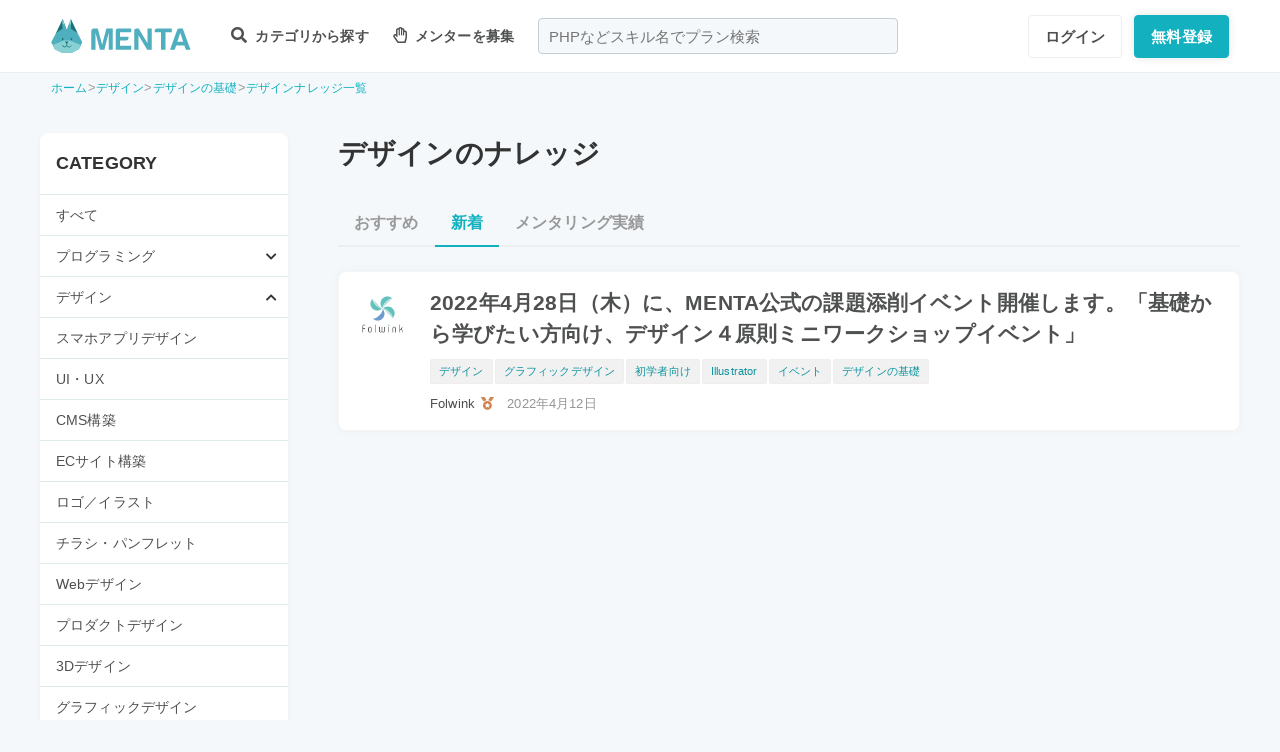

--- FILE ---
content_type: text/html; charset=UTF-8
request_url: https://menta.work/post/category/6/tag/4330?scope=latest
body_size: 11939
content:
<!DOCTYPE html>
<html lang="ja">

<head>
    <meta charset="UTF-8">
    <meta http-equiv="X-UA-Compatible"
          content="IE=edge">
    <title>デザインのナレッジ | 【MENTA】No1.メンターサービスでプロに直接相談しよう！</title>
    <link rel="shortcut icon"
          href="https://menta.work/resource/img/favicon.ico">
    <meta name="csrf-token"
          content="Z22JdbyTf23dZ5fgKinkTk5zmbvi89xQUahcaxXG">
            <meta name="thumbnail"
          content="https://menta.work/resource/img/ogp.png">
                <meta property="og:title"
              content="いろんなプロから学べるNo1メンターサービス。スキルを学んで人生の選択肢を広げよう。｜【MENTA】No1.メンターサービスでプロに直接相談しよう！" />
        <meta property="og:description"
          content="MENTAにはさまざまなスキルや経歴をもったプロが3,500名以上。あなたが学んでいることのサポートや悩みなど、マンツーマンで相談することができます。料金も1,000円〜とリーズナブル。あなたのロールモデルになりえるプロをみつけて相談してみませんか？" />
    <meta property="og:type"
          content="website" />
    <meta property="og:url"
          content="https://menta.work/post/category/6/tag/4330?scope=latest" />
    <meta property="og:image"
          content="https://menta.work/resource/img/ogp.png" />
    <meta property="image_src"
          content="https://menta.work/resource/img/ogp.png">
    <meta property="og:locale"
          content="ja_JP" />
    <meta property="fb:app_id"
          content="1236373853159960" />
    <meta name="twitter:card"
          content="summary_large_image">
    <meta name="twitter:site"
          content="@mentajp">
            <meta name="twitter:title"
              content="【MENTA】No1.メンターサービスでプロに直接相談しよう！｜MENTA">
        <meta name="twitter:description"
          content="MENTAにはさまざまなスキルや経歴をもったプロが3,500名以上。あなたが学んでいることのサポートや悩みなど、マンツーマンで相談することができます。料金も1,000円〜とリーズナブル。あなたのロールモデルになりえるプロをみつけて相談してみませんか？">
    <meta name="twitter:image"
          content="https://menta.work/resource/img/ogp.png">
    <meta name="p:domain_verify"
          content="f6fdf31f9c7b382ff94bb5adcb360918" />

            <meta name="robots"
              content="noindex">
    
    
        
            <script type="application/ld+json">
        {
            "@context": "https://schema.org",
            "@type": "BreadcrumbList",
            "itemListElement": [
                {
                    "@type": "ListItem",
                    "position": 1,
                    "name": "ホーム",
                    "item": "https://menta.work"
                },
                    {
                "@type": "ListItem",
                "position": 2,
                            "name": "デザイン",
                            "item": "https://menta.work/post/category/6"
                    },
                            {
                "@type": "ListItem",
                "position": 3,
                        "name": "デザインの基礎",
                        "item": "https://menta.work/post/tag/4330"
                    },
                {
            "@type": "ListItem",
            "position": 4,
                    "name": "デザインナレッジ一覧",
                        "item": "https://menta.work/post/category/6"
                }
    ]
}
    </script>

    <link rel="preload" as="style" href="https://menta.work/build/assets/app-BvAl6ZIe.css" /><link rel="preload" as="style" href="https://menta.work/build/assets/app-CO1C6y64.css" /><link rel="modulepreload" href="https://menta.work/build/assets/app-Cto-id9J.js" /><link rel="stylesheet" href="https://menta.work/build/assets/app-BvAl6ZIe.css" /><link rel="stylesheet" href="https://menta.work/build/assets/app-CO1C6y64.css" /><script type="module" src="https://menta.work/build/assets/app-Cto-id9J.js" defer></script>    
    <script type="text/javascript">
        (function() {
            var css = document.createElement('link');
            css.href = '/resource/css/fontawesome/css/all.min.css';
            css.rel = 'stylesheet';
            css.type = 'text/css';
            document.getElementsByTagName('head')[0].appendChild(css);
        })();
    </script>

    
    <meta name="viewport"
          content="width=device-width,initial-scale=1,maximum-scale=1.0">

    <!-- Global Site Tag (gtag.js) - Google Analytics -->
    <script async
            src="https://www.googletagmanager.com/gtag/js?id=UA-120129337-1"></script>
    <script>
        window.dataLayer = window.dataLayer || [];

        function gtag() {
            dataLayer.push(arguments);
        }

        gtag('js', new Date());
                    gtag('config', 'UA-120129337-1', {
                'optimize_id': 'GTM-MQ4DT8T'
            });
            </script>

    <!-- Google Tag Manager -->
    <script>
        (function(w, d, s, l, i) {
            w[l] = w[l] || [];
            w[l].push({
                'gtm.start': new Date().getTime(),
                event: 'gtm.js'
            });
            var f = d.getElementsByTagName(s)[0],
                j = d.createElement(s),
                dl = l != 'dataLayer' ? '&l=' + l : '';
            j.async = true;
            j.src =
                'https://www.googletagmanager.com/gtm.js?id=' + i + dl;
            f.parentNode.insertBefore(j, f);
        })(window, document, 'script', 'dataLayer', 'GTM-W8MC72X');
    </script>
    <!-- End Google Tag Manager -->

    <!-- Google Tag Manager -->
    <script>
        (function(w, d, s, l, i) {
            w[l] = w[l] || [];
            w[l].push({
                'gtm.start': new Date().getTime(),
                event: 'gtm.js'
            });
            var f = d.getElementsByTagName(s)[0],
                j = d.createElement(s),
                dl = l != 'dataLayer' ? '&l=' + l : '';
            j.async = true;
            j.src =
                'https://www.googletagmanager.com/gtm.js?id=' + i + dl;
            f.parentNode.insertBefore(j, f);
        })(window, document, 'script', 'dataLayer', 'GTM-WWS8TC92');
    </script>
    <!-- End Google Tag Manager -->

        
    <link rel="apple-touch-icon"
          href="https://menta.work/resource/img/logo-192x192.png">
    <meta name="apple-mobile-web-app-status-bar"
          content="#37a5ac">
    <meta name="theme-color"
          content="#37a5ac">
</head>

<body>
    <!-- Google Tag Manager (noscript) -->
    <noscript>
        <iframe src="https://www.googletagmanager.com/ns.html?id=GTM-W8MC72X"
                height="0"
                width="0"
                style="display:none;visibility:hidden"></iframe>
    </noscript>
    <!-- End Google Tag Manager (noscript) -->

    <!-- Google Tag Manager (noscript) -->
    <noscript>
        <iframe src="https://www.googletagmanager.com/ns.html?id=GTM-WWS8TC92"
                height="0"
                width="0"
                style="display:none;visibility:hidden"></iframe>
    </noscript>
    <!-- End Google Tag Manager (noscript) -->

    
    
    
    

    <!-- swiper.js -->
    <link rel="stylesheet"
          href="https://cdn.jsdelivr.net/npm/swiper@7/swiper-bundle.min.css" />
    <script src="https://cdn.jsdelivr.net/npm/swiper@7/swiper-bundle.min.js"></script>

    <main id="app"
          class=""
          data-action="post/category-tag-index">
        <div class="v-app header-container sticky top-0 z-50">
                                                    
                <header class="header mini pc_header hidden lg:block">
    <div class="header_inner">
        <div class="header_inner_head flexbox">
            <div id="logo">
                <a href="/"
                   class="flexbox"><img src="https://menta.work/resource/img/logo.svg"
                         loading="lazy"
                         alt="ヘッダーロゴ"></a>
            </div>

            
                <ul class="menu gnav flexbox">

                    
                    
                    
                                            <li class="menu_item flexbox"
                            style="margin-right: 24px;">
                            <a href="https://menta.work/plan"><i class="fas fa-search"></i>
                                カテゴリから探す
                            </a>
                            <ul class="bigmenu">
                                                                    <li class="bigmenu_item">
                                        <a class="bigmenu_item_link"
                                           href="https://menta.work/plan/category/1">
                                            プログラミング
                                        </a>
                                        <ul class="grandchild categories">
                                                                                            <li class="grandchild_item">
                                                    <a class="grandchild_item_link"
                                                       href="https://menta.work/plan/category/27">
                                                        サーバーサイド
                                                    </a>
                                                </li>
                                                                                            <li class="grandchild_item">
                                                    <a class="grandchild_item_link"
                                                       href="https://menta.work/plan/category/28">
                                                        フロントエンド
                                                    </a>
                                                </li>
                                                                                            <li class="grandchild_item">
                                                    <a class="grandchild_item_link"
                                                       href="https://menta.work/plan/category/105">
                                                        フルスタック
                                                    </a>
                                                </li>
                                                                                            <li class="grandchild_item">
                                                    <a class="grandchild_item_link"
                                                       href="https://menta.work/plan/category/29">
                                                        スマートフォンアプリ
                                                    </a>
                                                </li>
                                                                                            <li class="grandchild_item">
                                                    <a class="grandchild_item_link"
                                                       href="https://menta.work/plan/category/30">
                                                        インフラ・クラウド
                                                    </a>
                                                </li>
                                                                                            <li class="grandchild_item">
                                                    <a class="grandchild_item_link"
                                                       href="https://menta.work/plan/category/32">
                                                        ゲームプログラム
                                                    </a>
                                                </li>
                                                                                            <li class="grandchild_item">
                                                    <a class="grandchild_item_link"
                                                       href="https://menta.work/plan/category/34">
                                                        WEB制作
                                                    </a>
                                                </li>
                                                                                            <li class="grandchild_item">
                                                    <a class="grandchild_item_link"
                                                       href="https://menta.work/plan/category/104">
                                                        ノーコード
                                                    </a>
                                                </li>
                                                                                    </ul>
                                    </li>
                                                                    <li class="bigmenu_item">
                                        <a class="bigmenu_item_link"
                                           href="https://menta.work/plan/category/6">
                                            デザイン
                                        </a>
                                        <ul class="grandchild categories">
                                                                                            <li class="grandchild_item">
                                                    <a class="grandchild_item_link"
                                                       href="https://menta.work/plan/category/35">
                                                        スマホアプリデザイン
                                                    </a>
                                                </li>
                                                                                            <li class="grandchild_item">
                                                    <a class="grandchild_item_link"
                                                       href="https://menta.work/plan/category/36">
                                                        UI・UX
                                                    </a>
                                                </li>
                                                                                            <li class="grandchild_item">
                                                    <a class="grandchild_item_link"
                                                       href="https://menta.work/plan/category/37">
                                                        CMS構築
                                                    </a>
                                                </li>
                                                                                            <li class="grandchild_item">
                                                    <a class="grandchild_item_link"
                                                       href="https://menta.work/plan/category/38">
                                                        ECサイト構築
                                                    </a>
                                                </li>
                                                                                            <li class="grandchild_item">
                                                    <a class="grandchild_item_link"
                                                       href="https://menta.work/plan/category/39">
                                                        ロゴ／イラスト
                                                    </a>
                                                </li>
                                                                                            <li class="grandchild_item">
                                                    <a class="grandchild_item_link"
                                                       href="https://menta.work/plan/category/40">
                                                        チラシ・パンフレット
                                                    </a>
                                                </li>
                                                                                            <li class="grandchild_item">
                                                    <a class="grandchild_item_link"
                                                       href="https://menta.work/plan/category/96">
                                                        Webデザイン
                                                    </a>
                                                </li>
                                                                                            <li class="grandchild_item">
                                                    <a class="grandchild_item_link"
                                                       href="https://menta.work/plan/category/100">
                                                        プロダクトデザイン
                                                    </a>
                                                </li>
                                                                                            <li class="grandchild_item">
                                                    <a class="grandchild_item_link"
                                                       href="https://menta.work/plan/category/102">
                                                        3Dデザイン
                                                    </a>
                                                </li>
                                                                                            <li class="grandchild_item">
                                                    <a class="grandchild_item_link"
                                                       href="https://menta.work/plan/category/103">
                                                        グラフィックデザイン
                                                    </a>
                                                </li>
                                                                                    </ul>
                                    </li>
                                                                    <li class="bigmenu_item">
                                        <a class="bigmenu_item_link"
                                           href="https://menta.work/plan/category/5">
                                            マーケティング
                                        </a>
                                        <ul class="grandchild categories">
                                                                                            <li class="grandchild_item">
                                                    <a class="grandchild_item_link"
                                                       href="https://menta.work/plan/category/44">
                                                        SEO／SEM
                                                    </a>
                                                </li>
                                                                                            <li class="grandchild_item">
                                                    <a class="grandchild_item_link"
                                                       href="https://menta.work/plan/category/43">
                                                        リスティング・SNS広告運用
                                                    </a>
                                                </li>
                                                                                            <li class="grandchild_item">
                                                    <a class="grandchild_item_link"
                                                       href="https://menta.work/plan/category/72">
                                                        SNSマーケティング
                                                    </a>
                                                </li>
                                                                                            <li class="grandchild_item">
                                                    <a class="grandchild_item_link"
                                                       href="https://menta.work/plan/category/42">
                                                        オフラインマーケティング
                                                    </a>
                                                </li>
                                                                                            <li class="grandchild_item">
                                                    <a class="grandchild_item_link"
                                                       href="https://menta.work/plan/category/45">
                                                        データサイエンティスト
                                                    </a>
                                                </li>
                                                                                            <li class="grandchild_item">
                                                    <a class="grandchild_item_link"
                                                       href="https://menta.work/plan/category/89">
                                                        ブランディング
                                                    </a>
                                                </li>
                                                                                            <li class="grandchild_item">
                                                    <a class="grandchild_item_link"
                                                       href="https://menta.work/plan/category/90">
                                                        アナリティクス
                                                    </a>
                                                </li>
                                                                                            <li class="grandchild_item">
                                                    <a class="grandchild_item_link"
                                                       href="https://menta.work/plan/category/91">
                                                        マーケティング戦略
                                                    </a>
                                                </li>
                                                                                    </ul>
                                    </li>
                                                                    <li class="bigmenu_item">
                                        <a class="bigmenu_item_link"
                                           href="https://menta.work/plan/category/24">
                                            ビジネス
                                        </a>
                                        <ul class="grandchild categories">
                                                                                            <li class="grandchild_item">
                                                    <a class="grandchild_item_link"
                                                       href="https://menta.work/plan/category/3">
                                                        起業・独立
                                                    </a>
                                                </li>
                                                                                            <li class="grandchild_item">
                                                    <a class="grandchild_item_link"
                                                       href="https://menta.work/plan/category/21">
                                                        就職・キャリア相談
                                                    </a>
                                                </li>
                                                                                            <li class="grandchild_item">
                                                    <a class="grandchild_item_link"
                                                       href="https://menta.work/plan/category/71">
                                                        副業
                                                    </a>
                                                </li>
                                                                                            <li class="grandchild_item">
                                                    <a class="grandchild_item_link"
                                                       href="https://menta.work/plan/category/58">
                                                        マネジメント
                                                    </a>
                                                </li>
                                                                                            <li class="grandchild_item">
                                                    <a class="grandchild_item_link"
                                                       href="https://menta.work/plan/category/20">
                                                        営業・セールス
                                                    </a>
                                                </li>
                                                                                            <li class="grandchild_item">
                                                    <a class="grandchild_item_link"
                                                       href="https://menta.work/plan/category/55">
                                                        Microsoft Officeツール
                                                    </a>
                                                </li>
                                                                                            <li class="grandchild_item">
                                                    <a class="grandchild_item_link"
                                                       href="https://menta.work/plan/category/56">
                                                        プレゼン・資料作成
                                                    </a>
                                                </li>
                                                                                            <li class="grandchild_item">
                                                    <a class="grandchild_item_link"
                                                       href="https://menta.work/plan/category/57">
                                                        ビジネスコミュニケーション
                                                    </a>
                                                </li>
                                                                                            <li class="grandchild_item">
                                                    <a class="grandchild_item_link"
                                                       href="https://menta.work/plan/category/60">
                                                        会計・ファイナンス
                                                    </a>
                                                </li>
                                                                                            <li class="grandchild_item">
                                                    <a class="grandchild_item_link"
                                                       href="https://menta.work/plan/category/59">
                                                        広報
                                                    </a>
                                                </li>
                                                                                            <li class="grandchild_item">
                                                    <a class="grandchild_item_link"
                                                       href="https://menta.work/plan/category/99">
                                                        貿易・EC運営
                                                    </a>
                                                </li>
                                                                                    </ul>
                                    </li>
                                                                    <li class="bigmenu_item">
                                        <a class="bigmenu_item_link"
                                           href="https://menta.work/plan/category/31">
                                            AI・機械学習
                                        </a>
                                        <ul class="grandchild categories">
                                                                                            <li class="grandchild_item">
                                                    <a class="grandchild_item_link"
                                                       href="https://menta.work/plan/category/81">
                                                        ChatGPT / プロンプトエンジニアリング
                                                    </a>
                                                </li>
                                                                                            <li class="grandchild_item">
                                                    <a class="grandchild_item_link"
                                                       href="https://menta.work/plan/category/106">
                                                        生成AIビジネス活用
                                                    </a>
                                                </li>
                                                                                            <li class="grandchild_item">
                                                    <a class="grandchild_item_link"
                                                       href="https://menta.work/plan/category/107">
                                                        AIプロダクト開発
                                                    </a>
                                                </li>
                                                                                            <li class="grandchild_item">
                                                    <a class="grandchild_item_link"
                                                       href="https://menta.work/plan/category/84">
                                                        AI画像
                                                    </a>
                                                </li>
                                                                                            <li class="grandchild_item">
                                                    <a class="grandchild_item_link"
                                                       href="https://menta.work/plan/category/82">
                                                        データサイエンス
                                                    </a>
                                                </li>
                                                                                            <li class="grandchild_item">
                                                    <a class="grandchild_item_link"
                                                       href="https://menta.work/plan/category/83">
                                                        機械学習
                                                    </a>
                                                </li>
                                                                                    </ul>
                                    </li>
                                                                    <li class="bigmenu_item">
                                        <a class="bigmenu_item_link"
                                           href="https://menta.work/plan/category/15">
                                            動画・映像
                                        </a>
                                        <ul class="grandchild categories">
                                                                                            <li class="grandchild_item">
                                                    <a class="grandchild_item_link"
                                                       href="https://menta.work/plan/category/51">
                                                        カメラ撮影
                                                    </a>
                                                </li>
                                                                                            <li class="grandchild_item">
                                                    <a class="grandchild_item_link"
                                                       href="https://menta.work/plan/category/52">
                                                        動画編集
                                                    </a>
                                                </li>
                                                                                            <li class="grandchild_item">
                                                    <a class="grandchild_item_link"
                                                       href="https://menta.work/plan/category/53">
                                                        CG・アニメーション
                                                    </a>
                                                </li>
                                                                                            <li class="grandchild_item">
                                                    <a class="grandchild_item_link"
                                                       href="https://menta.work/plan/category/97">
                                                        声優
                                                    </a>
                                                </li>
                                                                                            <li class="grandchild_item">
                                                    <a class="grandchild_item_link"
                                                       href="https://menta.work/plan/category/101">
                                                        画像編集
                                                    </a>
                                                </li>
                                                                                    </ul>
                                    </li>
                                                                    <li class="bigmenu_item">
                                        <a class="bigmenu_item_link"
                                           href="https://menta.work/plan/category/18">
                                            ライティング
                                        </a>
                                        <ul class="grandchild categories">
                                                                                            <li class="grandchild_item">
                                                    <a class="grandchild_item_link"
                                                       href="https://menta.work/plan/category/47">
                                                        ライティング
                                                    </a>
                                                </li>
                                                                                            <li class="grandchild_item">
                                                    <a class="grandchild_item_link"
                                                       href="https://menta.work/plan/category/48">
                                                        翻訳家
                                                    </a>
                                                </li>
                                                                                            <li class="grandchild_item">
                                                    <a class="grandchild_item_link"
                                                       href="https://menta.work/plan/category/49">
                                                        コピーライター
                                                    </a>
                                                </li>
                                                                                    </ul>
                                    </li>
                                                                    <li class="bigmenu_item">
                                        <a class="bigmenu_item_link"
                                           href="https://menta.work/plan/category/2">
                                            語学
                                        </a>
                                        <ul class="grandchild categories">
                                                                                            <li class="grandchild_item">
                                                    <a class="grandchild_item_link"
                                                       href="https://menta.work/plan/category/62">
                                                        英会話
                                                    </a>
                                                </li>
                                                                                            <li class="grandchild_item">
                                                    <a class="grandchild_item_link"
                                                       href="https://menta.work/plan/category/63">
                                                        ビジネス英語
                                                    </a>
                                                </li>
                                                                                            <li class="grandchild_item">
                                                    <a class="grandchild_item_link"
                                                       href="https://menta.work/plan/category/85">
                                                        スペイン語
                                                    </a>
                                                </li>
                                                                                            <li class="grandchild_item">
                                                    <a class="grandchild_item_link"
                                                       href="https://menta.work/plan/category/86">
                                                        中国語
                                                    </a>
                                                </li>
                                                                                            <li class="grandchild_item">
                                                    <a class="grandchild_item_link"
                                                       href="https://menta.work/plan/category/64">
                                                        その他外国語・留学
                                                    </a>
                                                </li>
                                                                                    </ul>
                                    </li>
                                                                    <li class="bigmenu_item">
                                        <a class="bigmenu_item_link"
                                           href="https://menta.work/plan/category/25">
                                            ライフスタイル
                                        </a>
                                        <ul class="grandchild categories">
                                                                                            <li class="grandchild_item">
                                                    <a class="grandchild_item_link"
                                                       href="https://menta.work/plan/category/7">
                                                        悩み相談
                                                    </a>
                                                </li>
                                                                                            <li class="grandchild_item">
                                                    <a class="grandchild_item_link"
                                                       href="https://menta.work/plan/category/66">
                                                        コーチング
                                                    </a>
                                                </li>
                                                                                            <li class="grandchild_item">
                                                    <a class="grandchild_item_link"
                                                       href="https://menta.work/plan/category/67">
                                                        ハンドメイド
                                                    </a>
                                                </li>
                                                                                            <li class="grandchild_item">
                                                    <a class="grandchild_item_link"
                                                       href="https://menta.work/plan/category/68">
                                                        料理
                                                    </a>
                                                </li>
                                                                                            <li class="grandchild_item">
                                                    <a class="grandchild_item_link"
                                                       href="https://menta.work/plan/category/69">
                                                        DIY
                                                    </a>
                                                </li>
                                                                                            <li class="grandchild_item">
                                                    <a class="grandchild_item_link"
                                                       href="https://menta.work/plan/category/92">
                                                        ファッション
                                                    </a>
                                                </li>
                                                                                            <li class="grandchild_item">
                                                    <a class="grandchild_item_link"
                                                       href="https://menta.work/plan/category/93">
                                                        音楽
                                                    </a>
                                                </li>
                                                                                            <li class="grandchild_item">
                                                    <a class="grandchild_item_link"
                                                       href="https://menta.work/plan/category/94">
                                                        格闘技
                                                    </a>
                                                </li>
                                                                                            <li class="grandchild_item">
                                                    <a class="grandchild_item_link"
                                                       href="https://menta.work/plan/category/95">
                                                        ゲーム
                                                    </a>
                                                </li>
                                                                                            <li class="grandchild_item">
                                                    <a class="grandchild_item_link"
                                                       href="https://menta.work/plan/category/98">
                                                        資格試験
                                                    </a>
                                                </li>
                                                                                    </ul>
                                    </li>
                                                                    <li class="bigmenu_item">
                                        <a class="bigmenu_item_link"
                                           href="https://menta.work/plan/category/73">
                                            占い
                                        </a>
                                        <ul class="grandchild categories">
                                                                                            <li class="grandchild_item">
                                                    <a class="grandchild_item_link"
                                                       href="https://menta.work/plan/category/74">
                                                        タロット占い
                                                    </a>
                                                </li>
                                                                                            <li class="grandchild_item">
                                                    <a class="grandchild_item_link"
                                                       href="https://menta.work/plan/category/75">
                                                        マヤ暦・誕生日占い
                                                    </a>
                                                </li>
                                                                                            <li class="grandchild_item">
                                                    <a class="grandchild_item_link"
                                                       href="https://menta.work/plan/category/76">
                                                        手相占い
                                                    </a>
                                                </li>
                                                                                            <li class="grandchild_item">
                                                    <a class="grandchild_item_link"
                                                       href="https://menta.work/plan/category/77">
                                                        占星術
                                                    </a>
                                                </li>
                                                                                    </ul>
                                    </li>
                                                                    <li class="bigmenu_item">
                                        <a class="bigmenu_item_link"
                                           href="https://menta.work/plan/category/78">
                                            フィットネス
                                        </a>
                                        <ul class="grandchild categories">
                                                                                            <li class="grandchild_item">
                                                    <a class="grandchild_item_link"
                                                       href="https://menta.work/plan/category/79">
                                                        ヨガ
                                                    </a>
                                                </li>
                                                                                            <li class="grandchild_item">
                                                    <a class="grandchild_item_link"
                                                       href="https://menta.work/plan/category/80">
                                                        パーソナルトレーニング
                                                    </a>
                                                </li>
                                                                                    </ul>
                                    </li>
                                                                    <li class="bigmenu_item">
                                        <a class="bigmenu_item_link"
                                           href="https://menta.work/plan/category/87">
                                            その他
                                        </a>
                                        <ul class="grandchild categories">
                                                                                            <li class="grandchild_item">
                                                    <a class="grandchild_item_link"
                                                       href="https://menta.work/plan/category/88">
                                                        その他
                                                    </a>
                                                </li>
                                                                                    </ul>
                                    </li>
                                                            </ul>
                        </li>

                        
                                                    <li class="menu_item"
                                style="margin-right: 24px;">
                                <a href="https://menta.work/bosyu/add"><i class="far fa-hand-paper"></i>
                                    メンターを募集
                                </a>
                            </li>
                                                            </ul>

                                    
                    <div class="v-app suggest_search_window">
                        <search-form placeholder="PHPなどスキル名でプラン検索"
                                     plan-index-url="https://menta.work/plan"
                                     old-input=""></search-form>
                    </div>
                 

                <nav class="navi auth_buttons flexbox">
                                            <div class="navi_login"><a href="https://menta.work/login"
                               class="button"
                               tabindex="0"
                               >ログイン</a>
                        </div>
                                                                <div class="navi_entry"><a href="https://menta.work/register/choose?c=header"
                               class="button primaryButton"
                               tabindex="0"
                               >無料登録</a>
                        </div>
                                                        </nav>
                    </div>
    </div>
</header>

                
                <header class="tablet_sp_header flex flex-wrap items-center justify-between md:flex-nowrap lg:hidden">
        <div id="logo"
         class="mt-1 w-1/3 p-1 md:w-1/4">
        <a href="/">
            <img src="https://menta.work/resource/img/logo.svg"
                 loading="lazy"
                 alt="ヘッダーロゴ"
                 class="w-full">
        </a>
    </div>
            <div class="flex-1">
            <input id="nav-input"
                   type="checkbox"
                   class="nav-unshown">
                            
                <div class="tab_search_window_hyoji mr-auto">
                                            
                        <input id="search-input_tab"
                               type="checkbox"
                               class="search-unshown">
                        <div class="menu_icon mr-auto">
                            <label id="search-open"
                                   for="search-input_tab">
                                <div class="search w-full">
    <div class="relative w-full p-1">
        <div class="center-v header_search gray2 absolute left-1 right-1"><i class="fa fa-search"></i></div>
        <div id="q"
             class="m-l-0 w-full appearance-none overflow-hidden whitespace-nowrap rounded-lg bg-gray-200 px-4 py-2">
            <p class="whitespace-nowrap text-center md:ml-6 md:text-left"
               style="color: #757575; opacity: 0.7;">PHPなどスキル名でプラン検索</p>
        </div>
    </div>
</div>
                            </label>
                        </div>
                        <div id="search-content">
        <form action="https://menta.work/plan"
              class="grid items-center gap-3">
            <div class="flex justify-end">
                <button name="close_modal"
                        type="button"
                        class="flex items-center justify-center rounded-md border border-black bg-white p-2 text-black hover:bg-gray-100 hover:text-gray-500 focus:outline-none focus:ring-2 focus:ring-inset focus:ring-indigo-500">
                    <svg class="h-6 w-6"
                         xmlns="http://www.w3.org/2000/svg"
                         fill="none"
                         viewBox="0 0 24 24"
                         stroke="currentColor"
                         aria-hidden="true">
                        <path stroke-linecap="round"
                              stroke-linejoin="round"
                              stroke-width="2"
                              d="M6 18L18 6M6 6l12 12" />
                    </svg>
                </button>
            </div>
            <div>
                <div class="relative">
                    <div class="center-v header_search absolute left-1"><i class="fa fa-search"></i></div>
                    <input class="w-full overflow-hidden whitespace-nowrap text-center"
                           type="text"
                           placeholder="PHPなどスキル名でプラン検索"
                           name="q"
                           value="" />
                </div>
            </div>
            <div class="flex justify-end">
                <button name="search-clear-button"
                        type="button"
                        class="p-2 text-gray-600 underline">検索条件をクリア
                </button>
            </div>
            <div>
                <p class="mb-1">学習方法</p>
                <div class="flex items-center gap-4">
                                            <label class="checkbox-button flex cursor-pointer">
                            <input type="radio"
                                   name="communicationType"
                                   value="1"
                                   >
                            <span class="pl-2 text-menta hover:text-white">チャット</span>
                        </label>
                                            <label class="checkbox-button flex cursor-pointer">
                            <input type="radio"
                                   name="communicationType"
                                   value="2"
                                   >
                            <span class="pl-2 text-menta hover:text-white">ビデオ通話</span>
                        </label>
                                    </div>
            </div>
            <div>
                <p class="mb-1">メンター情報</p>
                <div class="flex flex-wrap items-center gap-4">
                                                                <label class="checkbox-button">
                            <input type="checkbox"
                                   name="register_status[verified]"
                                   value="1"
                                   >
                            <span>本人確認済</span>
                        </label>
                                            <label class="checkbox-button">
                            <input type="checkbox"
                                   name="register_status[has_nda]"
                                   value="1"
                                   >
                            <span>NDA合意済</span>
                        </label>
                                            <label class="checkbox-button">
                            <input type="checkbox"
                                   name="register_status[has_results]"
                                   value="1"
                                   >
                            <span>経歴登録済</span>
                        </label>
                                            <label class="checkbox-button">
                            <input type="checkbox"
                                   name="register_status[logined]"
                                   value="1"
                                   >
                            <span>最終ログイン30日以内</span>
                        </label>
                                    </div>
            </div>
            <div>
                <p class="mb-1">料金</p>
                <div class="flex flex-wrap items-center gap-4">
                                            <label class="checkbox-button">
                            <input type="radio"
                                   name="price"
                                   value="0"
                                   >
                            <span>
                                                                    無料
                                                            </span>
                        </label>
                                            <label class="checkbox-button">
                            <input type="radio"
                                   name="price"
                                   value="3000"
                                   >
                            <span>
                                                                    〜3,000円
                                                            </span>
                        </label>
                                            <label class="checkbox-button">
                            <input type="radio"
                                   name="price"
                                   value="5000"
                                   >
                            <span>
                                                                    〜5,000円
                                                            </span>
                        </label>
                                            <label class="checkbox-button">
                            <input type="radio"
                                   name="price"
                                   value="10000"
                                   >
                            <span>
                                                                    〜10,000円
                                                            </span>
                        </label>
                                            <label class="checkbox-button">
                            <input type="radio"
                                   name="price"
                                   value="20000"
                                   >
                            <span>
                                                                    〜20,000円
                                                            </span>
                        </label>
                                            <label class="checkbox-button">
                            <input type="radio"
                                   name="price"
                                   value="30000"
                                   >
                            <span>
                                                                    〜30,000円
                                                            </span>
                        </label>
                                            <label class="checkbox-button">
                            <input type="radio"
                                   name="price"
                                   value="50000"
                                   >
                            <span>
                                                                    〜50,000円
                                                            </span>
                        </label>
                                    </div>
            </div>
            <div>
                <p class="mb-1">対応時間帯</p>
                <div class="flex flex-wrap items-center gap-4">
                                            <label class="checkbox-button">
                            <input type="checkbox"
                                   name="activity_times[]"
                                   value="1"
                                   >
                            <span>平日朝</span>
                        </label>
                                            <label class="checkbox-button">
                            <input type="checkbox"
                                   name="activity_times[]"
                                   value="2"
                                   >
                            <span>平日日中</span>
                        </label>
                                            <label class="checkbox-button">
                            <input type="checkbox"
                                   name="activity_times[]"
                                   value="3"
                                   >
                            <span>平日夜</span>
                        </label>
                                            <label class="checkbox-button">
                            <input type="checkbox"
                                   name="activity_times[]"
                                   value="4"
                                   >
                            <span>土曜日</span>
                        </label>
                                            <label class="checkbox-button">
                            <input type="checkbox"
                                   name="activity_times[]"
                                   value="5"
                                   >
                            <span>日曜日</span>
                        </label>
                                    </div>
            </div>
            <div>
                <p class="mb-1">返信スピード</p>
                <div class="flex flex-wrap items-center gap-4">
                                            <label class="checkbox-button">
                            <input type="checkbox"
                                   name="reply_speeds[]"
                                   value="1"
                                   >
                            <span>24時間以内</span>
                        </label>
                                            <label class="checkbox-button">
                            <input type="checkbox"
                                   name="reply_speeds[]"
                                   value="2"
                                   >
                            <span> 1〜2日以内</span>
                        </label>
                                            <label class="checkbox-button">
                            <input type="checkbox"
                                   name="reply_speeds[]"
                                   value="3"
                                   >
                            <span> 2〜3日以内</span>
                        </label>
                                            <label class="checkbox-button">
                            <input type="checkbox"
                                   name="reply_speeds[]"
                                   value="4"
                                   >
                            <span> 1週間以内</span>
                        </label>
                                    </div>
            </div>
            <div class="flex items-center justify-center">
                <button type="submit"
                        class="w-full rounded-lg bg-menta px-2 py-4 text-base font-bold text-white">検索
                </button>
            </div>
        </form>
    </div>
    <label class="search-unshown"
           id="search-close"
           for="search-input_tab"></label>
                        <label class="search-unshown"
                               id="search-close"
                               for="search-input_tab"></label>
                                    </div>
                <label class="nav-unshown"
                       id="nav-close"
                       for="nav-input"></label>
                <div id="nav-content">
                    
                                            <div class="p-navi-buttons register-buttons u-color__base_bg">
                            <a href="https://menta.work/register/choose"
                               class="c-button c-button__standard register-button">無料登録</a>
                            <a href="https://menta.work/login"
                               class="text_link alignCenter f13 mt-6 block">ログイン</a>
                        </div>

                        <ul class="p-b2 bggray">
                            <a href="https://menta.work/register/choose?c=sm_plan&amp;login=on">
                                <li>
                                    メンターを探す
                                </li>
                            </a>

                            <a href="https://menta.work/register/choose?c=sm_bosyu&amp;login=on">
                                <li>メンターを募集</li>
                            </a>
                        </ul>
                    
                                    </div>
        </div>
        <div class=" gap-3  flex items-center justify-end">
                            <div class="login"><a href="https://menta.work/login"
                       >ログイン</a>
                </div>
                <div class="navi_entry p-1"><a href="https://menta.work/register/choose"
                       class="button primaryButton"
                       tabindex="0"
                       >登録</a>
                </div>
                                                    <div class="menu_icon menu_icon_last ml-2">
                    <label id="nav-open"
                           for="nav-input">
                        <i class="fas fa-bars"></i>
                    </label>
                </div>
                    </div>

                    <div class="flex-1 md:hidden">
                
                <div class="block w-full">

                    
                    <input id="search-input_sp"
                           type="checkbox"
                           class="search-unshown">
                    <div class="menu_icon flexbox w-full justify-center">
                        <label id="search-open"
                               for="search-input_sp"
                               class="m-r-0 w-full">
                            <div class="search w-full">
    <div class="relative w-full p-1">
        <div class="center-v header_search gray2 absolute left-1 right-1"><i class="fa fa-search"></i></div>
        <div id="q"
             class="m-l-0 w-full appearance-none overflow-hidden whitespace-nowrap rounded-lg bg-gray-200 px-4 py-2">
            <p class="whitespace-nowrap text-center md:ml-6 md:text-left"
               style="color: #757575; opacity: 0.7;">PHPなどスキル名でプラン検索</p>
        </div>
    </div>
</div>
                        </label>
                    </div>
                    <div id="search-content">
        <form action="https://menta.work/plan"
              class="grid items-center gap-3">
            <div class="flex justify-end">
                <button name="close_modal"
                        type="button"
                        class="flex items-center justify-center rounded-md border border-black bg-white p-2 text-black hover:bg-gray-100 hover:text-gray-500 focus:outline-none focus:ring-2 focus:ring-inset focus:ring-indigo-500">
                    <svg class="h-6 w-6"
                         xmlns="http://www.w3.org/2000/svg"
                         fill="none"
                         viewBox="0 0 24 24"
                         stroke="currentColor"
                         aria-hidden="true">
                        <path stroke-linecap="round"
                              stroke-linejoin="round"
                              stroke-width="2"
                              d="M6 18L18 6M6 6l12 12" />
                    </svg>
                </button>
            </div>
            <div>
                <div class="relative">
                    <div class="center-v header_search absolute left-1"><i class="fa fa-search"></i></div>
                    <input class="w-full overflow-hidden whitespace-nowrap text-center"
                           type="text"
                           placeholder="PHPなどスキル名でプラン検索"
                           name="q"
                           value="" />
                </div>
            </div>
            <div class="flex justify-end">
                <button name="search-clear-button"
                        type="button"
                        class="p-2 text-gray-600 underline">検索条件をクリア
                </button>
            </div>
            <div>
                <p class="mb-1">学習方法</p>
                <div class="flex items-center gap-4">
                                            <label class="checkbox-button flex cursor-pointer">
                            <input type="radio"
                                   name="communicationType"
                                   value="1"
                                   >
                            <span class="pl-2 text-menta hover:text-white">チャット</span>
                        </label>
                                            <label class="checkbox-button flex cursor-pointer">
                            <input type="radio"
                                   name="communicationType"
                                   value="2"
                                   >
                            <span class="pl-2 text-menta hover:text-white">ビデオ通話</span>
                        </label>
                                    </div>
            </div>
            <div>
                <p class="mb-1">メンター情報</p>
                <div class="flex flex-wrap items-center gap-4">
                                                                <label class="checkbox-button">
                            <input type="checkbox"
                                   name="register_status[verified]"
                                   value="1"
                                   >
                            <span>本人確認済</span>
                        </label>
                                            <label class="checkbox-button">
                            <input type="checkbox"
                                   name="register_status[has_nda]"
                                   value="1"
                                   >
                            <span>NDA合意済</span>
                        </label>
                                            <label class="checkbox-button">
                            <input type="checkbox"
                                   name="register_status[has_results]"
                                   value="1"
                                   >
                            <span>経歴登録済</span>
                        </label>
                                            <label class="checkbox-button">
                            <input type="checkbox"
                                   name="register_status[logined]"
                                   value="1"
                                   >
                            <span>最終ログイン30日以内</span>
                        </label>
                                    </div>
            </div>
            <div>
                <p class="mb-1">料金</p>
                <div class="flex flex-wrap items-center gap-4">
                                            <label class="checkbox-button">
                            <input type="radio"
                                   name="price"
                                   value="0"
                                   >
                            <span>
                                                                    無料
                                                            </span>
                        </label>
                                            <label class="checkbox-button">
                            <input type="radio"
                                   name="price"
                                   value="3000"
                                   >
                            <span>
                                                                    〜3,000円
                                                            </span>
                        </label>
                                            <label class="checkbox-button">
                            <input type="radio"
                                   name="price"
                                   value="5000"
                                   >
                            <span>
                                                                    〜5,000円
                                                            </span>
                        </label>
                                            <label class="checkbox-button">
                            <input type="radio"
                                   name="price"
                                   value="10000"
                                   >
                            <span>
                                                                    〜10,000円
                                                            </span>
                        </label>
                                            <label class="checkbox-button">
                            <input type="radio"
                                   name="price"
                                   value="20000"
                                   >
                            <span>
                                                                    〜20,000円
                                                            </span>
                        </label>
                                            <label class="checkbox-button">
                            <input type="radio"
                                   name="price"
                                   value="30000"
                                   >
                            <span>
                                                                    〜30,000円
                                                            </span>
                        </label>
                                            <label class="checkbox-button">
                            <input type="radio"
                                   name="price"
                                   value="50000"
                                   >
                            <span>
                                                                    〜50,000円
                                                            </span>
                        </label>
                                    </div>
            </div>
            <div>
                <p class="mb-1">対応時間帯</p>
                <div class="flex flex-wrap items-center gap-4">
                                            <label class="checkbox-button">
                            <input type="checkbox"
                                   name="activity_times[]"
                                   value="1"
                                   >
                            <span>平日朝</span>
                        </label>
                                            <label class="checkbox-button">
                            <input type="checkbox"
                                   name="activity_times[]"
                                   value="2"
                                   >
                            <span>平日日中</span>
                        </label>
                                            <label class="checkbox-button">
                            <input type="checkbox"
                                   name="activity_times[]"
                                   value="3"
                                   >
                            <span>平日夜</span>
                        </label>
                                            <label class="checkbox-button">
                            <input type="checkbox"
                                   name="activity_times[]"
                                   value="4"
                                   >
                            <span>土曜日</span>
                        </label>
                                            <label class="checkbox-button">
                            <input type="checkbox"
                                   name="activity_times[]"
                                   value="5"
                                   >
                            <span>日曜日</span>
                        </label>
                                    </div>
            </div>
            <div>
                <p class="mb-1">返信スピード</p>
                <div class="flex flex-wrap items-center gap-4">
                                            <label class="checkbox-button">
                            <input type="checkbox"
                                   name="reply_speeds[]"
                                   value="1"
                                   >
                            <span>24時間以内</span>
                        </label>
                                            <label class="checkbox-button">
                            <input type="checkbox"
                                   name="reply_speeds[]"
                                   value="2"
                                   >
                            <span> 1〜2日以内</span>
                        </label>
                                            <label class="checkbox-button">
                            <input type="checkbox"
                                   name="reply_speeds[]"
                                   value="3"
                                   >
                            <span> 2〜3日以内</span>
                        </label>
                                            <label class="checkbox-button">
                            <input type="checkbox"
                                   name="reply_speeds[]"
                                   value="4"
                                   >
                            <span> 1週間以内</span>
                        </label>
                                    </div>
            </div>
            <div class="flex items-center justify-center">
                <button type="submit"
                        class="w-full rounded-lg bg-menta px-2 py-4 text-base font-bold text-white">検索
                </button>
            </div>
        </form>
    </div>
    <label class="search-unshown"
           id="search-close"
           for="search-input_tab"></label>
                    <label class="search-unshown"
                           id="search-close"
                           for="search-input_sp"></label>
                </div>
                
            </div>
                </header>
                    </div>

        
        
            <div class="pankuzu items-end justify-between">
        <div class="alignLeft">
            <a href="https://menta.work"
               class="link">ホーム</a>
            <span class="gray2">></span>
                            <a href="https://menta.work/post/category/6"
                   class="link">デザイン</a>
                <span class="gray2">></span>
                                        <a href="https://menta.work/post/tag/4330"
                   class="link">デザインの基礎</a>
                <span class="gray2">></span>
                                        <a href="https://menta.work/post/category/6"
                   class="link">デザインナレッジ一覧 </a>
                    </div>
    </div>

    <div class="back_gray p-t3">

        <div class="inner postMain">

            
            <div class="postMain__left">
                <div class="category_list m-b2">
                    <h4>CATEGORY</h4>
                    <ul class="category_list_content">
                        <li >
                                                            <a
                                   href="https://menta.work/post/tag/4330?scope=latest">
                                                            すべて
                            </a>
                        </li>
                                                    <li class="categorylist_child">
                                <div
                                     class="categorylist_child_label tab flexbox ">
                                                                            <a class="categorylist_child_nav"
                                           href="https://menta.work/post/category/1/tag/4330?scope=latest">
                                                                            <span>プログラミング</span>
                                    </a>
                                    <span class="icon_arrow"></span>
                                </div>
                                <ul class="categorylist_grandchild">
                                                                            <li >
                                                                                            <a
                                                   href="https://menta.work/post/category/27/tag/4330?scope=latest">
                                                                                            サーバーサイド
                                            </a>
                                        </li>
                                                                            <li >
                                                                                            <a
                                                   href="https://menta.work/post/category/28/tag/4330?scope=latest">
                                                                                            フロントエンド
                                            </a>
                                        </li>
                                                                            <li >
                                                                                            <a
                                                   href="https://menta.work/post/category/105/tag/4330?scope=latest">
                                                                                            フルスタック
                                            </a>
                                        </li>
                                                                            <li >
                                                                                            <a
                                                   href="https://menta.work/post/category/29/tag/4330?scope=latest">
                                                                                            スマートフォンアプリ
                                            </a>
                                        </li>
                                                                            <li >
                                                                                            <a
                                                   href="https://menta.work/post/category/30/tag/4330?scope=latest">
                                                                                            インフラ・クラウド
                                            </a>
                                        </li>
                                                                            <li >
                                                                                            <a
                                                   href="https://menta.work/post/category/32/tag/4330?scope=latest">
                                                                                            ゲームプログラム
                                            </a>
                                        </li>
                                                                            <li >
                                                                                            <a
                                                   href="https://menta.work/post/category/34/tag/4330?scope=latest">
                                                                                            WEB制作
                                            </a>
                                        </li>
                                                                            <li >
                                                                                            <a
                                                   href="https://menta.work/post/category/104/tag/4330?scope=latest">
                                                                                            ノーコード
                                            </a>
                                        </li>
                                                                    </ul>
                            </li>
                                                    <li class="categorylist_child">
                                <div
                                     class="categorylist_child_label tab flexbox  close ">
                                                                            <a class="categorylist_child_nav"
                                           href="https://menta.work/post/category/6/tag/4330?scope=latest">
                                                                            <span>デザイン</span>
                                    </a>
                                    <span class="icon_arrow"></span>
                                </div>
                                <ul class="categorylist_grandchild">
                                                                            <li >
                                                                                            <a
                                                   href="https://menta.work/post/category/35/tag/4330?scope=latest">
                                                                                            スマホアプリデザイン
                                            </a>
                                        </li>
                                                                            <li >
                                                                                            <a
                                                   href="https://menta.work/post/category/36/tag/4330?scope=latest">
                                                                                            UI・UX
                                            </a>
                                        </li>
                                                                            <li >
                                                                                            <a
                                                   href="https://menta.work/post/category/37/tag/4330?scope=latest">
                                                                                            CMS構築
                                            </a>
                                        </li>
                                                                            <li >
                                                                                            <a
                                                   href="https://menta.work/post/category/38/tag/4330?scope=latest">
                                                                                            ECサイト構築
                                            </a>
                                        </li>
                                                                            <li >
                                                                                            <a
                                                   href="https://menta.work/post/category/39/tag/4330?scope=latest">
                                                                                            ロゴ／イラスト
                                            </a>
                                        </li>
                                                                            <li >
                                                                                            <a
                                                   href="https://menta.work/post/category/40/tag/4330?scope=latest">
                                                                                            チラシ・パンフレット
                                            </a>
                                        </li>
                                                                            <li >
                                                                                            <a
                                                   href="https://menta.work/post/category/96/tag/4330?scope=latest">
                                                                                            Webデザイン
                                            </a>
                                        </li>
                                                                            <li >
                                                                                            <a
                                                   href="https://menta.work/post/category/100/tag/4330?scope=latest">
                                                                                            プロダクトデザイン
                                            </a>
                                        </li>
                                                                            <li >
                                                                                            <a
                                                   href="https://menta.work/post/category/102/tag/4330?scope=latest">
                                                                                            3Dデザイン
                                            </a>
                                        </li>
                                                                            <li >
                                                                                            <a
                                                   href="https://menta.work/post/category/103/tag/4330?scope=latest">
                                                                                            グラフィックデザイン
                                            </a>
                                        </li>
                                                                    </ul>
                            </li>
                                                    <li class="categorylist_child">
                                <div
                                     class="categorylist_child_label tab flexbox ">
                                                                            <a class="categorylist_child_nav"
                                           href="https://menta.work/post/category/5/tag/4330?scope=latest">
                                                                            <span>マーケティング</span>
                                    </a>
                                    <span class="icon_arrow"></span>
                                </div>
                                <ul class="categorylist_grandchild">
                                                                            <li >
                                                                                            <a
                                                   href="https://menta.work/post/category/44/tag/4330?scope=latest">
                                                                                            SEO／SEM
                                            </a>
                                        </li>
                                                                            <li >
                                                                                            <a
                                                   href="https://menta.work/post/category/43/tag/4330?scope=latest">
                                                                                            リスティング・SNS広告運用
                                            </a>
                                        </li>
                                                                            <li >
                                                                                            <a
                                                   href="https://menta.work/post/category/72/tag/4330?scope=latest">
                                                                                            SNSマーケティング
                                            </a>
                                        </li>
                                                                            <li >
                                                                                            <a
                                                   href="https://menta.work/post/category/42/tag/4330?scope=latest">
                                                                                            オフラインマーケティング
                                            </a>
                                        </li>
                                                                            <li >
                                                                                            <a
                                                   href="https://menta.work/post/category/45/tag/4330?scope=latest">
                                                                                            データサイエンティスト
                                            </a>
                                        </li>
                                                                            <li >
                                                                                            <a
                                                   href="https://menta.work/post/category/89/tag/4330?scope=latest">
                                                                                            ブランディング
                                            </a>
                                        </li>
                                                                            <li >
                                                                                            <a
                                                   href="https://menta.work/post/category/90/tag/4330?scope=latest">
                                                                                            アナリティクス
                                            </a>
                                        </li>
                                                                            <li >
                                                                                            <a
                                                   href="https://menta.work/post/category/91/tag/4330?scope=latest">
                                                                                            マーケティング戦略
                                            </a>
                                        </li>
                                                                    </ul>
                            </li>
                                                    <li class="categorylist_child">
                                <div
                                     class="categorylist_child_label tab flexbox ">
                                                                            <a class="categorylist_child_nav"
                                           href="https://menta.work/post/category/24/tag/4330?scope=latest">
                                                                            <span>ビジネス</span>
                                    </a>
                                    <span class="icon_arrow"></span>
                                </div>
                                <ul class="categorylist_grandchild">
                                                                            <li >
                                                                                            <a
                                                   href="https://menta.work/post/category/3/tag/4330?scope=latest">
                                                                                            起業・独立
                                            </a>
                                        </li>
                                                                            <li >
                                                                                            <a
                                                   href="https://menta.work/post/category/21/tag/4330?scope=latest">
                                                                                            就職・キャリア相談
                                            </a>
                                        </li>
                                                                            <li >
                                                                                            <a
                                                   href="https://menta.work/post/category/71/tag/4330?scope=latest">
                                                                                            副業
                                            </a>
                                        </li>
                                                                            <li >
                                                                                            <a
                                                   href="https://menta.work/post/category/58/tag/4330?scope=latest">
                                                                                            マネジメント
                                            </a>
                                        </li>
                                                                            <li >
                                                                                            <a
                                                   href="https://menta.work/post/category/20/tag/4330?scope=latest">
                                                                                            営業・セールス
                                            </a>
                                        </li>
                                                                            <li >
                                                                                            <a
                                                   href="https://menta.work/post/category/55/tag/4330?scope=latest">
                                                                                            Microsoft Officeツール
                                            </a>
                                        </li>
                                                                            <li >
                                                                                            <a
                                                   href="https://menta.work/post/category/56/tag/4330?scope=latest">
                                                                                            プレゼン・資料作成
                                            </a>
                                        </li>
                                                                            <li >
                                                                                            <a
                                                   href="https://menta.work/post/category/57/tag/4330?scope=latest">
                                                                                            ビジネスコミュニケーション
                                            </a>
                                        </li>
                                                                            <li >
                                                                                            <a
                                                   href="https://menta.work/post/category/60/tag/4330?scope=latest">
                                                                                            会計・ファイナンス
                                            </a>
                                        </li>
                                                                            <li >
                                                                                            <a
                                                   href="https://menta.work/post/category/59/tag/4330?scope=latest">
                                                                                            広報
                                            </a>
                                        </li>
                                                                            <li >
                                                                                            <a
                                                   href="https://menta.work/post/category/99/tag/4330?scope=latest">
                                                                                            貿易・EC運営
                                            </a>
                                        </li>
                                                                    </ul>
                            </li>
                                                    <li class="categorylist_child">
                                <div
                                     class="categorylist_child_label tab flexbox ">
                                                                            <a class="categorylist_child_nav"
                                           href="https://menta.work/post/category/31/tag/4330?scope=latest">
                                                                            <span>AI・機械学習</span>
                                    </a>
                                    <span class="icon_arrow"></span>
                                </div>
                                <ul class="categorylist_grandchild">
                                                                            <li >
                                                                                            <a
                                                   href="https://menta.work/post/category/81/tag/4330?scope=latest">
                                                                                            ChatGPT / プロンプトエンジニアリング
                                            </a>
                                        </li>
                                                                            <li >
                                                                                            <a
                                                   href="https://menta.work/post/category/106/tag/4330?scope=latest">
                                                                                            生成AIビジネス活用
                                            </a>
                                        </li>
                                                                            <li >
                                                                                            <a
                                                   href="https://menta.work/post/category/107/tag/4330?scope=latest">
                                                                                            AIプロダクト開発
                                            </a>
                                        </li>
                                                                            <li >
                                                                                            <a
                                                   href="https://menta.work/post/category/84/tag/4330?scope=latest">
                                                                                            AI画像
                                            </a>
                                        </li>
                                                                            <li >
                                                                                            <a
                                                   href="https://menta.work/post/category/82/tag/4330?scope=latest">
                                                                                            データサイエンス
                                            </a>
                                        </li>
                                                                            <li >
                                                                                            <a
                                                   href="https://menta.work/post/category/83/tag/4330?scope=latest">
                                                                                            機械学習
                                            </a>
                                        </li>
                                                                    </ul>
                            </li>
                                                    <li class="categorylist_child">
                                <div
                                     class="categorylist_child_label tab flexbox ">
                                                                            <a class="categorylist_child_nav"
                                           href="https://menta.work/post/category/15/tag/4330?scope=latest">
                                                                            <span>動画・映像</span>
                                    </a>
                                    <span class="icon_arrow"></span>
                                </div>
                                <ul class="categorylist_grandchild">
                                                                            <li >
                                                                                            <a
                                                   href="https://menta.work/post/category/51/tag/4330?scope=latest">
                                                                                            カメラ撮影
                                            </a>
                                        </li>
                                                                            <li >
                                                                                            <a
                                                   href="https://menta.work/post/category/52/tag/4330?scope=latest">
                                                                                            動画編集
                                            </a>
                                        </li>
                                                                            <li >
                                                                                            <a
                                                   href="https://menta.work/post/category/53/tag/4330?scope=latest">
                                                                                            CG・アニメーション
                                            </a>
                                        </li>
                                                                            <li >
                                                                                            <a
                                                   href="https://menta.work/post/category/97/tag/4330?scope=latest">
                                                                                            声優
                                            </a>
                                        </li>
                                                                            <li >
                                                                                            <a
                                                   href="https://menta.work/post/category/101/tag/4330?scope=latest">
                                                                                            画像編集
                                            </a>
                                        </li>
                                                                    </ul>
                            </li>
                                                    <li class="categorylist_child">
                                <div
                                     class="categorylist_child_label tab flexbox ">
                                                                            <a class="categorylist_child_nav"
                                           href="https://menta.work/post/category/18/tag/4330?scope=latest">
                                                                            <span>ライティング</span>
                                    </a>
                                    <span class="icon_arrow"></span>
                                </div>
                                <ul class="categorylist_grandchild">
                                                                            <li >
                                                                                            <a
                                                   href="https://menta.work/post/category/47/tag/4330?scope=latest">
                                                                                            ライティング
                                            </a>
                                        </li>
                                                                            <li >
                                                                                            <a
                                                   href="https://menta.work/post/category/48/tag/4330?scope=latest">
                                                                                            翻訳家
                                            </a>
                                        </li>
                                                                            <li >
                                                                                            <a
                                                   href="https://menta.work/post/category/49/tag/4330?scope=latest">
                                                                                            コピーライター
                                            </a>
                                        </li>
                                                                    </ul>
                            </li>
                                                    <li class="categorylist_child">
                                <div
                                     class="categorylist_child_label tab flexbox ">
                                                                            <a class="categorylist_child_nav"
                                           href="https://menta.work/post/category/2/tag/4330?scope=latest">
                                                                            <span>語学</span>
                                    </a>
                                    <span class="icon_arrow"></span>
                                </div>
                                <ul class="categorylist_grandchild">
                                                                            <li >
                                                                                            <a
                                                   href="https://menta.work/post/category/62/tag/4330?scope=latest">
                                                                                            英会話
                                            </a>
                                        </li>
                                                                            <li >
                                                                                            <a
                                                   href="https://menta.work/post/category/63/tag/4330?scope=latest">
                                                                                            ビジネス英語
                                            </a>
                                        </li>
                                                                            <li >
                                                                                            <a
                                                   href="https://menta.work/post/category/85/tag/4330?scope=latest">
                                                                                            スペイン語
                                            </a>
                                        </li>
                                                                            <li >
                                                                                            <a
                                                   href="https://menta.work/post/category/86/tag/4330?scope=latest">
                                                                                            中国語
                                            </a>
                                        </li>
                                                                            <li >
                                                                                            <a
                                                   href="https://menta.work/post/category/64/tag/4330?scope=latest">
                                                                                            その他外国語・留学
                                            </a>
                                        </li>
                                                                    </ul>
                            </li>
                                                    <li class="categorylist_child">
                                <div
                                     class="categorylist_child_label tab flexbox ">
                                                                            <a class="categorylist_child_nav"
                                           href="https://menta.work/post/category/25/tag/4330?scope=latest">
                                                                            <span>ライフスタイル</span>
                                    </a>
                                    <span class="icon_arrow"></span>
                                </div>
                                <ul class="categorylist_grandchild">
                                                                            <li >
                                                                                            <a
                                                   href="https://menta.work/post/category/7/tag/4330?scope=latest">
                                                                                            悩み相談
                                            </a>
                                        </li>
                                                                            <li >
                                                                                            <a
                                                   href="https://menta.work/post/category/66/tag/4330?scope=latest">
                                                                                            コーチング
                                            </a>
                                        </li>
                                                                            <li >
                                                                                            <a
                                                   href="https://menta.work/post/category/67/tag/4330?scope=latest">
                                                                                            ハンドメイド
                                            </a>
                                        </li>
                                                                            <li >
                                                                                            <a
                                                   href="https://menta.work/post/category/68/tag/4330?scope=latest">
                                                                                            料理
                                            </a>
                                        </li>
                                                                            <li >
                                                                                            <a
                                                   href="https://menta.work/post/category/69/tag/4330?scope=latest">
                                                                                            DIY
                                            </a>
                                        </li>
                                                                            <li >
                                                                                            <a
                                                   href="https://menta.work/post/category/92/tag/4330?scope=latest">
                                                                                            ファッション
                                            </a>
                                        </li>
                                                                            <li >
                                                                                            <a
                                                   href="https://menta.work/post/category/93/tag/4330?scope=latest">
                                                                                            音楽
                                            </a>
                                        </li>
                                                                            <li >
                                                                                            <a
                                                   href="https://menta.work/post/category/94/tag/4330?scope=latest">
                                                                                            格闘技
                                            </a>
                                        </li>
                                                                            <li >
                                                                                            <a
                                                   href="https://menta.work/post/category/95/tag/4330?scope=latest">
                                                                                            ゲーム
                                            </a>
                                        </li>
                                                                            <li >
                                                                                            <a
                                                   href="https://menta.work/post/category/98/tag/4330?scope=latest">
                                                                                            資格試験
                                            </a>
                                        </li>
                                                                    </ul>
                            </li>
                                                    <li class="categorylist_child">
                                <div
                                     class="categorylist_child_label tab flexbox ">
                                                                            <a class="categorylist_child_nav"
                                           href="https://menta.work/post/category/73/tag/4330?scope=latest">
                                                                            <span>占い</span>
                                    </a>
                                    <span class="icon_arrow"></span>
                                </div>
                                <ul class="categorylist_grandchild">
                                                                            <li >
                                                                                            <a
                                                   href="https://menta.work/post/category/74/tag/4330?scope=latest">
                                                                                            タロット占い
                                            </a>
                                        </li>
                                                                            <li >
                                                                                            <a
                                                   href="https://menta.work/post/category/75/tag/4330?scope=latest">
                                                                                            マヤ暦・誕生日占い
                                            </a>
                                        </li>
                                                                            <li >
                                                                                            <a
                                                   href="https://menta.work/post/category/76/tag/4330?scope=latest">
                                                                                            手相占い
                                            </a>
                                        </li>
                                                                            <li >
                                                                                            <a
                                                   href="https://menta.work/post/category/77/tag/4330?scope=latest">
                                                                                            占星術
                                            </a>
                                        </li>
                                                                    </ul>
                            </li>
                                                    <li class="categorylist_child">
                                <div
                                     class="categorylist_child_label tab flexbox ">
                                                                            <a class="categorylist_child_nav"
                                           href="https://menta.work/post/category/78/tag/4330?scope=latest">
                                                                            <span>フィットネス</span>
                                    </a>
                                    <span class="icon_arrow"></span>
                                </div>
                                <ul class="categorylist_grandchild">
                                                                            <li >
                                                                                            <a
                                                   href="https://menta.work/post/category/79/tag/4330?scope=latest">
                                                                                            ヨガ
                                            </a>
                                        </li>
                                                                            <li >
                                                                                            <a
                                                   href="https://menta.work/post/category/80/tag/4330?scope=latest">
                                                                                            パーソナルトレーニング
                                            </a>
                                        </li>
                                                                    </ul>
                            </li>
                                                    <li class="categorylist_child">
                                <div
                                     class="categorylist_child_label tab flexbox ">
                                                                            <a class="categorylist_child_nav"
                                           href="https://menta.work/post/category/87/tag/4330?scope=latest">
                                                                            <span>その他</span>
                                    </a>
                                    <span class="icon_arrow"></span>
                                </div>
                                <ul class="categorylist_grandchild">
                                                                            <li >
                                                                                            <a
                                                   href="https://menta.work/post/category/88/tag/4330?scope=latest">
                                                                                            その他
                                            </a>
                                        </li>
                                                                    </ul>
                            </li>
                                            </ul>
                </div>
            </div>

            <div class="postMain__content">
                <form method="GET"
                      action="https://menta.work/post/category/6"
                      accept-charset="UTF-8"
                      class="js-auto-submit">
                    <div class="navbox">
                        <div class="mentorSearch page_title flexbox">
                            <h1>
                                                                    デザインのナレッジ
                                    
                                                            </h1>
                                                                                                                </div>

                                                    
                                                            <input name="tag"
                                       type="hidden"
                                       value="4330">
                            
                                                            <input name="category_id"
                                       type="hidden"
                                       value="6">
                                                    
                        <input name="scope"
                               type="hidden"
                               value="latest">
                    </div>

                </form>

                
                    <ul class="navbox__nav flexbox">
                        <li >
                                                            <a
                                   href="https://menta.work/post/category/6/tag/4330">おすすめ</a>
                                                    </li>
                        <li  class="active" >
                                                            <a
                                   href="https://menta.work/post/category/6/tag/4330?scope=latest">新着</a>
                                                    </li>
                        <li >
                                                            <a
                                   href="https://menta.work/post/category/6/tag/4330?scope=portfolio">メンタリング実績</a>
                                                    </li>
                    </ul>
                
                <div id="vapp">
                                            <div class="contentCard">
    <div class="contentCard__face">
        <a href="https://menta.work/user/27235">
            <div class="icon size55"
                 style="background-image: url('https://img.menta.work/200/icon/61f3d2076c48b.png');"></div>
        </a>
    </div>
    <div class="contentCard__body">
                <div class="contentCard__title">
                            <a href="https://menta.work/post/detail/27235/ZLAcy8FmnfOLLxFSqhiI?searchTag=4330">2022年4月28日（木）に、MENTA公式の課題添削イベント開催します。「基礎から学びたい方向け、デザイン４原則ミニワークショップイベント」</a>
                    </div>
        <div class="contentCard__txt m-b-5">
                    </div>
        <div class="contentCard__tags">
            <a href="https://menta.work/post/category/6?scope=latest" class="tag">デザイン</a>
    
                                                                
                <a href="https://menta.work/post/category/6/tag/177?scope=latest" class="tag">グラフィックデザイン</a>
                                                                    
                <a href="https://menta.work/post/category/6/tag/290?scope=latest" class="tag">初学者向け</a>
                                                                    
                <a href="https://menta.work/post/category/6/tag/511?scope=latest" class="tag">Illustrator</a>
                                                                    
                <a href="https://menta.work/post/category/6/tag/975?scope=latest" class="tag">イベント</a>
                                                                    
                <a href="https://menta.work/post/category/6/tag/4330?scope=latest" class="tag">デザインの基礎</a>
                        </div>
        <div class="contentCard__name">
            <a href="https://menta.work/user/27235" class="editer"><span class="name__text">Folwink</span> <i class="fas fa-medal fa-fw Bronze"></i></a>
            <time itemprop="datepublished">2022年4月12日</time>
                    </div>
    </div>
</div>                    
                                    </div>

                <div>
                    
                </div>

            </div>
        </div>
    </div>


        <portal-target name="modals"
                       multiple></portal-target>

                
                
        <div class="modal">
                    </div>
    </main>

    
    <footer>
                    <section class="footer_pr">
                <div class="footer_pr__container">
                    <img src="/resource/img/footer_logo.png"
                         loading="lazy"
                         width="800"
                         alt="いろんなプロに相談">
                </div>
            </section>

            <section class="about_service about_service_footer">
                <div class="inner noflex">
                    <h2 class="alignCenter">MENTAが選ばれている理由</h2>
                    <div class="about_service__list flexbox">
                        <div class="about_service__list_item">
                            <img src="/resource/img/about/about_service01.svg"
                                 alt="約7,400名のメンターから選べる">
                            <p class="about_service__list_item_head">
                                約7,400名のメンターから選べる</p>
                            <p class="about_service__list_item_body">
                                プログラミング、デザイン、マーケティング、起業など学びたいスキルでピンポイントに探せます。見つからない場合は、メンターを募集することも可能です。
                            </p>
                        </div>
                        <div class="about_service__list_item">
                            <img src="/resource/img/about/about_service02.svg"
                                 alt="個別に教えてもらえる">
                            <p class="about_service__list_item_head">個別に教えてもらえる</p>
                            <p class="about_service__list_item_body">あなたが悩んでいることをダイレクトに相談して、マンツーマンで解決までたどり着くことができます。
                            </p>
                        </div>
                        <div class="about_service__list_item">
                            <img src="/resource/img/about/about_service03.svg"
                                 alt="リーズナブル">
                            <p class="about_service__list_item_head">リーズナブル</p>
                            <p class="about_service__list_item_body">
                                スクールなどの企業ではなく、個人のメンターと直契約するため比較的リーズナブルに教えてもらうことができます。</p>
                        </div>
                    </div>
                </div>

                <div class="top-keyVisual__buttons buttons">
                    <a href="https://menta.work/register/choose?c=main_copy"
                       class="buttons__main alignCenter"
                       onclick="gtag('event', 'click', {'event_category': 'register_choose_footer'});">無料登録してメンターを探す</a>
                </div>

            </section>

            </div>
            <!-- アプリバナーエリア end -->
        
                    <div class="footer_sitemap menu">
                <div class="footer_sitemap_logo">
                    <a href="/"
                       class="flexbox"><img src="https://menta.work/resource/img/logo.svg"
                             loading="lazy"
                             width="140"
                             height="56"
                             alt="フッターロゴ"></a>
                    <p class="footer_sitemap_description">教える、学べる、MENTA</p>
                </div>
                <nav>
                    <h5>About</h5>
                    <ul>
                        <li><a href="https://menta.work/about_mentor">教えたい方</a></li>
                        <li><a href="https://menta.work/about_mentee">学びたい方</a></li>
                        <li><a href="https://intercom.help/mentajp"
                               target="_blank">ご利用ガイド</a></li>
                        <li><a href="https://menta.work/usecase">利用事例の紹介</a></li>
                        <li><a href="https://menta.work/member/config/invite"
                               target="_blank">紹介キャンペーン</a></li>
                        <li><a
                               href="https://menta.work/post/tag/968?scope=latest">お知らせ</a>
                        </li>
                        <li><a href="/mission">ミッションとビジョン</a></li>
                        <li><a href="/contact">お問い合わせ</a></li>
                    </ul>
                </nav>

                <nav>
                    <h5>Legal</h5>
                    <ul>
                        <li><a href="/kiyaku">利用規約</a></li>
                        <li><a href="/tokutei">特定商取引に基づく表記</a></li>
                        <li><a href="/privacy">プライバシーポリシー</a></li>
                    </ul>
                </nav>

                <nav>
                    <h5>Links</h5>
                    <ul>
                        
                                                                            <li><a
                                   href="https://menta.work/register/choose?c=footer_plan&amp;login=on">メンターを探す</a>
                            </li>
                        
                        
                                                                                    <li class="menu_item"><a
                                       href="https://menta.work/register/choose?c=footer_bosyu&amp;login=on">メンターを募集</a>
                                </li>
                                                    
                        
                        <li><a href="https://twitter.com/mentajp"
                               target="_blank">X</a></li>
                        <li><a href="https://menta.work/programming-school"
                               target="_blank">MENTAマガジン</a></li>
                    </ul>
                </nav>

                <nav>
                    <h5>アプリでもっと便利に</h5>
                    <div class="m-t1">
                        <a href="https://apps.apple.com/us/app/menta/id1538066735"
                           target="_blank"><img class="app_badge"
                                 src="https://menta.work/resource/img/appstoreBadge.svg"
                                 width="100"
                                 alt="App Store"></a>
                        <a href="https://play.google.com/store/apps/details?id=jp.iritec.menta"
                           target="_blank"><img class="app_badge"
                                 src="https://menta.work/resource/img/google-play-badge.svg"
                                 height="37"
                                 alt="Google Play"></a>
                    </div>
                </nav>
            </div>
        
        <div class="alignCenter">© <a href="https://iritec.jp/"
               target="_blank">MENTA</a></div>

    </footer>

    <!-- load JavaScript -->
        
    <script>
        ! function(d, s, id) {
            var js, fjs = d.getElementsByTagName(s)[0],
                p = /^http:/.test(d.location) ? 'http' : 'https';
            if (!d.getElementById(id)) {
                js = d.createElement(s);
                js.id = id;
                js.src = p + '://platform.twitter.com/widgets.js';
                fjs.parentNode.insertBefore(js, fjs);
            }
        }(document, 'script', 'twitter-wjs');
    </script>
    <script async
            src="//pagead2.googlesyndication.com/pagead/js/adsbygoogle.js"></script>

    <div id="fb-root"></div>
    <script async
            defer
            crossorigin="anonymous"
            src="https://connect.facebook.net/ja_JP/sdk.js#xfbml=1&version=v21.0&appId=887313218078250&autoLogAppEvents=1">
    </script>

</body>

</html>
